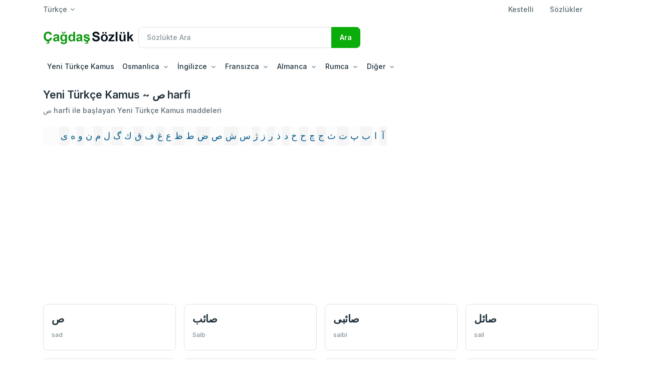

--- FILE ---
content_type: text/html; charset=UTF-8
request_url: https://kestelli.cagdassozluk.com/osmani-h428.html
body_size: 6778
content:
<!DOCTYPE html>
<html lang="tr">
   <head>
      <!-- Required meta tags -->
      <meta charset="utf-8" />
      <meta name="viewport" content="width=device-width, initial-scale=1, shrink-to-fit=no" />
      <meta content="Codescandy" name="author" />
      <title>Yeni Türkçe Kamus, ص harfi | cagdassozluk.com</title> <meta name="description" content="En Kapsamlı Osmanlıca Sözlükler, Kelime Çözücü Yeni Türkçe Kamus ~ ص harfi , Kamus-ı Türki, Lugat-ı Naci, Redhouse, İngilizce, Fransızca, Almanca, Rumca, Rusca, Türkçe Sözlük" /><meta name="keywords" content="Osmanlıca,Osmanlı Türkçesi, Türkçe, Kamus,Lugat,Sözlük,Sözlükler,Kamus-ı Türki,Lugat-ı Naci,Lugat-ı Remzi, Lugat-ı Cudi, Kamus-ı Osmani, Mükemmel Osmanlı Lugatı, Kamusul Alam, Memaliki Osmani, Redhouse İngilizce Sözlük, Osmanlıca ingilizce, Almanca, Fransızca, Fransevi" />
        <link rel="canonical" href="osmani-h428.html">  
      <link href="https://www.cagdassozluk.com/kapak/c3/libs/tiny-slider/dist/tiny-slider.css" rel="stylesheet" />
      <link href="https://www.cagdassozluk.com/kapak/c3/libs/slick-carousel/slick/slick.css" rel="stylesheet" />
      <link href="https://www.cagdassozluk.com/kapak/c3/libs/slick-carousel/slick/slick-theme.css" rel="stylesheet" />
      <!-- Favicon icon-->
      <link rel="shortcut icon" type="image/x-icon" href="https://www.cagdassozluk.com/kapak/c3/cagicon.png" />

      <!-- Libs CSS -->
      <link href="https://www.cagdassozluk.com/kapak/c3/libs/bootstrap-icons/font/bootstrap-icons.min.css" rel="stylesheet" />
      <link href="https://www.cagdassozluk.com/kapak/c3/libs/feather-webfont/dist/feather-icons.css" rel="stylesheet" />
      <link href="https://www.cagdassozluk.com/kapak/c3/libs/simplebar/dist/simplebar.min.css" rel="stylesheet" />

      <!-- Theme CSS -->
      <link rel="stylesheet" href="https://www.cagdassozluk.com/kapak/c3/css/theme.min.css" />

 <!-- Google tag (gtag.js) -->
<script async src="https://www.googletagmanager.com/gtag/js?id=G-YV6FN1GSG8"></script>
<script>
  window.dataLayer = window.dataLayer || [];
  function gtag(){dataLayer.push(arguments);}
  gtag('js', new Date());
  gtag('config', 'G-YV6FN1GSG8');
</script>
<script async src="https://pagead2.googlesyndication.com/pagead/js/adsbygoogle.js?client=ca-pub-8225079082187134"
     crossorigin="anonymous"></script>
   
   </head>

   <body>
      <!-- navigation -->
      <header>
         <div class="container ">
            <div class="row align-items-center pt-2 ">
               <div class="col-xl-3 col-lg-8 col-5 d-flex ">
                  <div class="dropdown selectBox">  
                        <a class="dropdown-toggle selectValue text-reset" href="javascript:void(0)" data-bs-toggle="dropdown" aria-expanded="false">Türkçe</a>

                        <ul class="dropdown-menu">
                           <li><a class="dropdown-item" href="javascript:void(0)">Türkçe</a></li> 
                                                   </ul>
                     </div> 
               </div>

               <div class="col-xl-9 col-lg-4 col-7 d-md-flex align-items-center justify-content-end ">

               <a href="https://kestelli.cagdassozluk.com/" class="text-reset">Kestelli</a>  
                  

                  <a href="https://www.cagdassozluk.com/sozlukler.html" class="mx-md-8 ms-4 text-reset">Sözlükler</a> 
                  <!-- Button -->
               </div>
            </div>
            <div class="row align-items-center pt-6 pb-4 mt-4 mt-lg-0">
               <div class="col-xl-2 col-md-3 mb-4 mb-md-0 col-12 text-center text-md-start">
                  <a href="https://www.cagdassozluk.com/"><img src="https://www.cagdassozluk.com/kapak/c3/logo2.png" alt="Çağdaş Sözlük" /></a>
               </div>

               <div class="col-xxl-6 col-xl-5 col-lg-6 col-md-9">
                  <form action="https://www.cagdassozluk.com/ara">
                     <div class="input-group">
                        <input class="form-control" name="q" type="search" placeholder="Sözlükte Ara" aria-label="Recipient's username" aria-describedby="button-addon2" />
						<input type="submit" class="btn btn-primary" id="button-addon2" value="Ara">
		     </div>
                  </form>
               </div>
 
            </div>
         </div>
      </header>

      <nav class="navbar navbar-expand-lg navbar-light navbar-default p-0 p-sm-0 navbar-offcanvas-color" aria-label="Offcanvas navbar large">
         <div class="container">
            <div class="offcanvas offcanvas-start" tabindex="-1" id="navbar-default" aria-labelledby="navbar-defaultLabel">
               <div class="offcanvas-header pb-1">
                  <a href="https://www.cagdassozluk.com"><img src="https://www.cagdassozluk.com/kapak/c3/logo2.png" alt="Çağdaş Sözlük" /></a>
                  <button type="button" class="btn-close" data-bs-dismiss="offcanvas" aria-label="Close"></button>
               </div>
               <div class="offcanvas-body">
                  <div>
                     <ul class="navbar-nav align-items-center"> 
                        <li class="nav-item" >
                           
                           <a class="nav-link" href="https://kestelli.cagdassozluk.com/">Yeni Türkçe Kamus</a>                        </li>  


                        <li class="nav-item dropdown dropdown-fullwidth">
                           <a class="nav-link dropdown-toggle" href="#" role="button" data-bs-toggle="dropdown" aria-expanded="false">Osmanlıca</a>
                           <div class="dropdown-menu pb-0">
                              <div class="row p-2 p-lg-4">
                                 <div class="col-lg-3 col-12 mb-4 mb-lg-0">
                                    <h6 class="text-primary ps-3">Osmanlıca Sözlükler</h6>
                                    <a class="dropdown-item" href="https://turki.cagdassozluk.com/">Kamus-i Türki</a> 
                                    <a class="dropdown-item" href="https://osmani.cagdassozluk.com/">Kamus-ı Osmani</a> 
                                    <a class="dropdown-item" href="https://lehcei.cagdassozluk.com/">Lehce-i Osmani</a>
                                    <a class="dropdown-item" href="https://muntehab.cagdassozluk.com/">Müntehabatı Lügatı Osmaniye</a>
                                    <a class="dropdown-item" href="https://ebuzziya.cagdassozluk.com/">Lugat-ı Ebuzziya</a>

                                 </div>
                                 <div class="col-lg-3 col-12 mb-4 mb-lg-0">
                                    <h6 class="text-primary ps-3">&nbsp;</h6>
                                    <a class="dropdown-item" href="https://naci.cagdassozluk.com/">Lugat-ı Naci</a>
                                    <a class="dropdown-item" href="https://remzi.cagdassozluk.com/">Lugat-ı Remzi</a>
                                    <a class="dropdown-item" href="https://cudi.cagdassozluk.com/">Lugat-ı Cudi</a>
                                    <a class="dropdown-item" href="https://resimli.cagdassozluk.com/">Resimli Kamus-ı Osmani</a>
                                    <a class="dropdown-item" href="https://osmanli.cagdassozluk.com/">Mükemmel Osmanlı Lugatı</a>
                                 </div>
                                 <div class="col-lg-3 col-12 mb-4 mb-lg-0">
                                    <h6 class="text-primary ps-3">Ansiklopediler</h6>
                                    <a class="dropdown-item" href="https://alam.cagdassozluk.com/">Kamus'ul Alam</a>  
                                    <a class="dropdown-item" href="https://cografya.cagdassozluk.com/">Tarih ve Coğrafya</a> 
                                    <a class="dropdown-item" href="https://memalik.cagdassozluk.com/">Memaliki Osmani</a>
                                 </div>
                                 <div class="col-lg-3 col-12 mb-4 mb-lg-0">
                                    <h6 class="text-primary ps-3">Cumhuriyet Dönemi</h6>
                                    <a class="dropdown-item" href="https://toven.cagdassozluk.com/">Yeni Türkçe Lugat</a>  
                                    <a class="dropdown-item" href="https://kestelli.cagdassozluk.com/">Yeni Türkçe Kamus</a>  
                                    <a class="dropdown-item" href="https://kemal.cagdassozluk.com/">İmla Lügati</a>  
                                 </div>  
                              </div>
                           </div>
                        </li>
                           <li class="nav-item dropdown w-100 w-lg-auto">
                              <a class="nav-link dropdown-toggle" href="#" role="button" data-bs-toggle="dropdown" aria-expanded="false">İngilizce</a>
                              <ul class="dropdown-menu">
                                 <li><a class="dropdown-item" href="https://ingilizce.cagdassozluk.com/">Osmanlıca-İngilizce</a></li>  
                                 <li><a class="dropdown-item" href="https://redhouse.cagdassozluk.com/">İngilizce-Osmanlıca 1</a></li>  
                                 <li><a class="dropdown-item" href="https://lexicon.cagdassozluk.com/">İngilizce-Osmanlıca 2</a></li>  
                              </ul>
                           </li> 

                           <li class="nav-item dropdown w-100 w-lg-auto">
                              <a class="nav-link dropdown-toggle" href="#" role="button" data-bs-toggle="dropdown" aria-expanded="false">Fransızca</a>
                              <ul class="dropdown-menu">
                                 <li><a class="dropdown-item" href="https://fransevi.cagdassozluk.com/">Kamus-u Fransevi</a></li>  
                                 <li><a class="dropdown-item" href="https://fransizca.cagdassozluk.com/">Osmanlica - Fransızca</a></li>  
                                 <li><a class="dropdown-item" href="https://lexique.cagdassozluk.com/">Fransızca - Osmanlıca</a></li>  
                              </ul>
                           </li>
                           <li class="nav-item dropdown w-100 w-lg-auto">
                              <a class="nav-link dropdown-toggle" href="#" role="button" data-bs-toggle="dropdown" aria-expanded="false">Almanca</a>
                              <ul class="dropdown-menu">
                                 <li><a class="dropdown-item" href="https://almanca.cagdassozluk.com/">Almanca - Osmanlıca</a></li>  
                                 <li><a class="dropdown-item" href="https://lexikon.cagdassozluk.com/">Osmanlıca - Almanca</a></li>  
                              </ul>
                           </li>
                           <li class="nav-item dropdown w-100 w-lg-auto">
                              <a class="nav-link dropdown-toggle" href="#" role="button" data-bs-toggle="dropdown" aria-expanded="false">Rumca</a>
                              <ul class="dropdown-menu">
                                 <li><a class="dropdown-item" href="https://lexiko.cagdassozluk.com/">Rumca - Osmanlıca</a></li>  
                                 <li><a class="dropdown-item" href="https://rumca.cagdassozluk.com/">Osmanlıca - Rumca</a></li>  
                              </ul>
                           </li>
                           <li class="nav-item dropdown w-100 w-lg-auto">
                              <a class="nav-link dropdown-toggle" href="#" role="button" data-bs-toggle="dropdown" aria-expanded="false">Diğer</a>
                              <ul class="dropdown-menu">
                                 <li><a class="dropdown-item" href="https://ahterikebir.cagdassozluk.com/">Ahter-i Kebir</a></li>  
                                 <li><a class="dropdown-item" href="https://rusca.cagdassozluk.com/">Rusca - Osmanlıca</a></li>  
                                 <li><a class="dropdown-item" href="https://ermenice.cagdassozluk.com/">Osmanlıca - Ermenice</a></li>  
                                 <li><a class="dropdown-item" href="https://meninski.cagdassozluk.com/">Meninski Sözlüğü</a></li>
                                 <li><a class="dropdown-item" href="https://isimler.cagdassozluk.com/">İsimlerin Yazılışları</a></li>  
                                 <li><a class="dropdown-item" href="https://blog.cagdassozluk.com/">Çağdaş Blog</a></li>  
                              </ul>
                           </li>


                     </ul>
                  </div>
               </div>
            </div>
         </div>
      </nav>
 
 
      <main>
         

         <section class="mt-6 mb-lg-14 mb-8">
            <!-- container -->
            <div class="container">
 

<h4>Yeni Türkçe Kamus ~ ص harfi </h4><p>ص harfi ile başlayan Yeni Türkçe Kamus maddeleri </p>	<style>

ul.arabi{position:relative;display:inline-block;margin:5px auto;}
ul.arabi {display:inline-block;list-style:none!important; background-color:#fcfcfc;}
ul.arabi li:before {display: none !important; visibility:hidden !important;  }
ul.arabi li{float:right;display:block; text-align:center; min-width:15px;   }
ul.arabi li:nth-child(odd){ background-color:#f5f5f5;}
ul.arabi li a{display:block;padding:5px 3px!important;font-size:18px;color:#005689;text-decoration:none;}
ul.arabi li a:hover{background-color:#005689;color:#e2e2e2;}
ul.arabi .sec a{background-color:#005689;color:#e2e2e2;cursor:default;}

 

</style>

<ul class="arabi">

      <li><a href="/osmani-h411.html" title="">آ</a></li> 
   <li><a href="/osmani-h412.html" title="">ا</a></li> 
   <li><a href="/osmani-h413.html" title="">ب</a></li> 
   <li><a href="/osmani-h414.html" title="">پ</a></li> 
   <li><a href="/osmani-h415.html" title="">ت</a></li> 
   <li><a href="/osmani-h416.html" title="">ث</a></li> 
   <li><a href="/osmani-h417.html" title="">ج</a></li> 
   <li><a href="/osmani-h418.html" title="">چ</a></li> 
   <li><a href="/osmani-h419.html" title="">ح</a></li> 
   <li><a href="/osmani-h420.html" title="">خ</a></li> 
   <li><a href="/osmani-h421.html" title="">د</a></li> 
   <li><a href="/osmani-h422.html" title="">ذ</a></li> 
   <li><a href="/osmani-h423.html" title="">ر</a></li> 
   <li><a href="/osmani-h424.html" title="">ز</a></li> 
   <li><a href="/osmani-h425.html" title="">ژ</a></li> 
   <li><a href="/osmani-h426.html" title="">س</a></li> 
   <li><a href="/osmani-h427.html" title="">ش</a></li> 
   <li><a href="/osmani-h428.html" title="">ص</a></li> 
   <li><a href="/osmani-h429.html" title="">ض</a></li> 
   <li><a href="/osmani-h430.html" title="">ط</a></li> 
   <li><a href="/osmani-h431.html" title="">ظ</a></li> 
   <li><a href="/osmani-h432.html" title="">ع</a></li> 
   <li><a href="/osmani-h433.html" title="">غ</a></li> 
   <li><a href="/osmani-h434.html" title="">ف</a></li> 
   <li><a href="/osmani-h435.html" title="">ق</a></li> 
   <li><a href="/osmani-h436.html" title="">ك</a></li> 
   <li><a href="/osmani-h437.html" title="">گ</a></li> 
   <li><a href="/osmani-h438.html" title="">ل</a></li> 
   <li><a href="/osmani-h439.html" title="">م</a></li> 
   <li><a href="/osmani-h440.html" title="">ن</a></li> 
   <li><a href="/osmani-h441.html" title="">و</a></li> 
   <li><a href="/osmani-h442.html" title="">ه</a></li> 
   <li><a href="/osmani-h443.html" title="">ى</a></li> 
    
</ul> <div class="row g-4"><div class="col col-lg-3 col-md-4 col-sm-6 col-12"> 
                           <div class="card card-product">
                              <div class="card-body"> 
                                 <h2 class="fs-4"><a href="/tafsil-457936-re6.html" class="text-inherit text-decoration-none">ص</a></h2> 
                                 <div class="text-small mb-1">
                                    <a href="/tafsil-457936-re6.html" class="text-decoration-none text-muted"><small>sad</small></a>
                                 </div>  
                              </div>
                           </div>
                        </div><div class="col col-lg-3 col-md-4 col-sm-6 col-12"> 
                           <div class="card card-product">
                              <div class="card-body"> 
                                 <h2 class="fs-4"><a href="/tafsil-457937-gg7.html" class="text-inherit text-decoration-none">صائب</a></h2> 
                                 <div class="text-small mb-1">
                                    <a href="/tafsil-457937-gg7.html" class="text-decoration-none text-muted"><small>Saib</small></a>
                                 </div>  
                              </div>
                           </div>
                        </div><div class="col col-lg-3 col-md-4 col-sm-6 col-12"> 
                           <div class="card card-product">
                              <div class="card-body"> 
                                 <h2 class="fs-4"><a href="/tafsil-457938-sg4.html" class="text-inherit text-decoration-none">صائبی</a></h2> 
                                 <div class="text-small mb-1">
                                    <a href="/tafsil-457938-sg4.html" class="text-decoration-none text-muted"><small>saibi</small></a>
                                 </div>  
                              </div>
                           </div>
                        </div><div class="col col-lg-3 col-md-4 col-sm-6 col-12"> 
                           <div class="card card-product">
                              <div class="card-body"> 
                                 <h2 class="fs-4"><a href="/tafsil-457939-z22.html" class="text-inherit text-decoration-none">صائل</a></h2> 
                                 <div class="text-small mb-1">
                                    <a href="/tafsil-457939-z22.html" class="text-decoration-none text-muted"><small>sail</small></a>
                                 </div>  
                              </div>
                           </div>
                        </div><div class="col col-lg-3 col-md-4 col-sm-6 col-12"> 
                           <div class="card card-product">
                              <div class="card-body"> 
                                 <h2 class="fs-4"><a href="/tafsil-457940-da4.html" class="text-inherit text-decoration-none">صائم</a></h2> 
                                 <div class="text-small mb-1">
                                    <a href="/tafsil-457940-da4.html" class="text-decoration-none text-muted"><small>saim</small></a>
                                 </div>  
                              </div>
                           </div>
                        </div><div class="col col-lg-3 col-md-4 col-sm-6 col-12"> 
                           <div class="card card-product">
                              <div class="card-body"> 
                                 <h2 class="fs-4"><a href="/tafsil-457941-pn4.html" class="text-inherit text-decoration-none">صائن</a></h2> 
                                 <div class="text-small mb-1">
                                    <a href="/tafsil-457941-pn4.html" class="text-decoration-none text-muted"><small>Sain</small></a>
                                 </div>  
                              </div>
                           </div>
                        </div><div class="col col-lg-3 col-md-4 col-sm-6 col-12"> 
                           <div class="card card-product">
                              <div class="card-body"> 
                                 <h2 class="fs-4"><a href="/tafsil-457942-y48.html" class="text-inherit text-decoration-none">صابان</a></h2> 
                                 <div class="text-small mb-1">
                                    <a href="/tafsil-457942-y48.html" class="text-decoration-none text-muted"><small>saban</small></a>
                                 </div>  
                              </div>
                           </div>
                        </div><div class="col col-lg-3 col-md-4 col-sm-6 col-12"> 
                           <div class="card card-product">
                              <div class="card-body"> 
                                 <h2 class="fs-4"><a href="/tafsil-457943-g28.html" class="text-inherit text-decoration-none">صابر</a></h2> 
                                 <div class="text-small mb-1">
                                    <a href="/tafsil-457943-g28.html" class="text-decoration-none text-muted"><small>Sabir</small></a>
                                 </div>  
                              </div>
                           </div>
                        </div><div class="col col-lg-3 col-md-4 col-sm-6 col-12"> 
                           <div class="card card-product">
                              <div class="card-body"> 
                                 <h2 class="fs-4"><a href="/tafsil-457944-c47.html" class="text-inherit text-decoration-none">صابوق</a></h2> 
                                 <div class="text-small mb-1">
                                    <a href="/tafsil-457944-c47.html" class="text-decoration-none text-muted"><small>sabuk</small></a>
                                 </div>  
                              </div>
                           </div>
                        </div><div class="col col-lg-3 col-md-4 col-sm-6 col-12"> 
                           <div class="card card-product">
                              <div class="card-body"> 
                                 <h2 class="fs-4"><a href="/tafsil-457945-tg6.html" class="text-inherit text-decoration-none">صابون</a></h2> 
                                 <div class="text-small mb-1">
                                    <a href="/tafsil-457945-tg6.html" class="text-decoration-none text-muted"><small>sabun</small></a>
                                 </div>  
                              </div>
                           </div>
                        </div><div class="col col-lg-3 col-md-4 col-sm-6 col-12"> 
                           <div class="card card-product">
                              <div class="card-body"> 
                                 <h2 class="fs-4"><a href="/tafsil-457946-g92.html" class="text-inherit text-decoration-none">صابونجی</a></h2> 
                                 <div class="text-small mb-1">
                                    <a href="/tafsil-457946-g92.html" class="text-decoration-none text-muted"><small>sabuncu</small></a>
                                 </div>  
                              </div>
                           </div>
                        </div><div class="col col-lg-3 col-md-4 col-sm-6 col-12"> 
                           <div class="card card-product">
                              <div class="card-body"> 
                                 <h2 class="fs-4"><a href="/tafsil-457947-yd3.html" class="text-inherit text-decoration-none">صابونجیلق</a></h2> 
                                 <div class="text-small mb-1">
                                    <a href="/tafsil-457947-yd3.html" class="text-decoration-none text-muted"><small>sabunculuk</small></a>
                                 </div>  
                              </div>
                           </div>
                        </div><div class="col col-lg-3 col-md-4 col-sm-6 col-12"> 
                           <div class="card card-product">
                              <div class="card-body"> 
                                 <h2 class="fs-4"><a href="/tafsil-457948-hm8.html" class="text-inherit text-decoration-none">صابونلامق</a></h2> 
                                 <div class="text-small mb-1">
                                    <a href="/tafsil-457948-hm8.html" class="text-decoration-none text-muted"><small>sabunlamak</small></a>
                                 </div>  
                              </div>
                           </div>
                        </div><div class="col col-lg-3 col-md-4 col-sm-6 col-12"> 
                           <div class="card card-product">
                              <div class="card-body"> 
                                 <h2 class="fs-4"><a href="/tafsil-457949-hg7.html" class="text-inherit text-decoration-none">صابونيه</a></h2> 
                                 <div class="text-small mb-1">
                                    <a href="/tafsil-457949-hg7.html" class="text-decoration-none text-muted"><small>sabunya</small></a>
                                 </div>  
                              </div>
                           </div>
                        </div><div class="col col-lg-3 col-md-4 col-sm-6 col-12"> 
                           <div class="card card-product">
                              <div class="card-body"> 
                                 <h2 class="fs-4"><a href="/tafsil-457950-mc5.html" class="text-inherit text-decoration-none">صاپ</a></h2> 
                                 <div class="text-small mb-1">
                                    <a href="/tafsil-457950-mc5.html" class="text-decoration-none text-muted"><small>sap</small></a>
                                 </div>  
                              </div>
                           </div>
                        </div><div class="col col-lg-3 col-md-4 col-sm-6 col-12"> 
                           <div class="card card-product">
                              <div class="card-body"> 
                                 <h2 class="fs-4"><a href="/tafsil-457955-ze1.html" class="text-inherit text-decoration-none">صاپان بالغی</a></h2> 
                                 <div class="text-small mb-1">
                                    <a href="/tafsil-457955-ze1.html" class="text-decoration-none text-muted"><small>sapan balığı</small></a>
                                 </div>  
                              </div>
                           </div>
                        </div><div class="col col-lg-3 col-md-4 col-sm-6 col-12"> 
                           <div class="card card-product">
                              <div class="card-body"> 
                                 <h2 class="fs-4"><a href="/tafsil-457951-ds9.html" class="text-inherit text-decoration-none">صاپسز</a></h2> 
                                 <div class="text-small mb-1">
                                    <a href="/tafsil-457951-ds9.html" class="text-decoration-none text-muted"><small>sapsız</small></a>
                                 </div>  
                              </div>
                           </div>
                        </div><div class="col col-lg-3 col-md-4 col-sm-6 col-12"> 
                           <div class="card card-product">
                              <div class="card-body"> 
                                 <h2 class="fs-4"><a href="/tafsil-457956-kv7.html" class="text-inherit text-decoration-none">صاپلامق</a></h2> 
                                 <div class="text-small mb-1">
                                    <a href="/tafsil-457956-kv7.html" class="text-decoration-none text-muted"><small>saplamak</small></a>
                                 </div>  
                              </div>
                           </div>
                        </div><div class="col col-lg-3 col-md-4 col-sm-6 col-12"> 
                           <div class="card card-product">
                              <div class="card-body"> 
                                 <h2 class="fs-4"><a href="/tafsil-457953-md6.html" class="text-inherit text-decoration-none">صاپله</a></h2> 
                                 <div class="text-small mb-1">
                                    <a href="/tafsil-457953-md6.html" class="text-decoration-none text-muted"><small>sapla</small></a>
                                 </div>  
                              </div>
                           </div>
                        </div><div class="col col-lg-3 col-md-4 col-sm-6 col-12"> 
                           <div class="card card-product">
                              <div class="card-body"> 
                                 <h2 class="fs-4"><a href="/tafsil-457952-h73.html" class="text-inherit text-decoration-none">صاپلی</a></h2> 
                                 <div class="text-small mb-1">
                                    <a href="/tafsil-457952-h73.html" class="text-decoration-none text-muted"><small>saplı</small></a>
                                 </div>  
                              </div>
                           </div>
                        </div><div class="col col-lg-3 col-md-4 col-sm-6 col-12"> 
                           <div class="card card-product">
                              <div class="card-body"> 
                                 <h2 class="fs-4"><a href="/tafsil-457957-np3.html" class="text-inherit text-decoration-none">صاپمق</a></h2> 
                                 <div class="text-small mb-1">
                                    <a href="/tafsil-457957-np3.html" class="text-decoration-none text-muted"><small>sapmak</small></a>
                                 </div>  
                              </div>
                           </div>
                        </div><div class="col col-lg-3 col-md-4 col-sm-6 col-12"> 
                           <div class="card card-product">
                              <div class="card-body"> 
                                 <h2 class="fs-4"><a href="/tafsil-457958-f96.html" class="text-inherit text-decoration-none">صاپه</a></h2> 
                                 <div class="text-small mb-1">
                                    <a href="/tafsil-457958-f96.html" class="text-decoration-none text-muted"><small>sapa</small></a>
                                 </div>  
                              </div>
                           </div>
                        </div><div class="col col-lg-3 col-md-4 col-sm-6 col-12"> 
                           <div class="card card-product">
                              <div class="card-body"> 
                                 <h2 class="fs-4"><a href="/tafsil-457959-ba1.html" class="text-inherit text-decoration-none">صاتاشمق</a></h2> 
                                 <div class="text-small mb-1">
                                    <a href="/tafsil-457959-ba1.html" class="text-decoration-none text-muted"><small>sataşmak</small></a>
                                 </div>  
                              </div>
                           </div>
                        </div><div class="col col-lg-3 col-md-4 col-sm-6 col-12"> 
                           <div class="card card-product">
                              <div class="card-body"> 
                                 <h2 class="fs-4"><a href="/tafsil-457960-bu6.html" class="text-inherit text-decoration-none">صاتدیرمق</a></h2> 
                                 <div class="text-small mb-1">
                                    <a href="/tafsil-457960-bu6.html" class="text-decoration-none text-muted"><small>sattırmak</small></a>
                                 </div>  
                              </div>
                           </div>
                        </div><div class="col col-lg-3 col-md-4 col-sm-6 col-12"> 
                           <div class="card card-product">
                              <div class="card-body"> 
                                 <h2 class="fs-4"><a href="/tafsil-457961-dy3.html" class="text-inherit text-decoration-none">صاتلمش</a></h2> 
                                 <div class="text-small mb-1">
                                    <a href="/tafsil-457961-dy3.html" class="text-decoration-none text-muted"><small>satılmış</small></a>
                                 </div>  
                              </div>
                           </div>
                        </div><div class="col col-lg-3 col-md-4 col-sm-6 col-12"> 
                           <div class="card card-product">
                              <div class="card-body"> 
                                 <h2 class="fs-4"><a href="/tafsil-457962-vs1.html" class="text-inherit text-decoration-none">صاتلمق</a></h2> 
                                 <div class="text-small mb-1">
                                    <a href="/tafsil-457962-vs1.html" class="text-decoration-none text-muted"><small>satılmak</small></a>
                                 </div>  
                              </div>
                           </div>
                        </div><div class="col col-lg-3 col-md-4 col-sm-6 col-12"> 
                           <div class="card card-product">
                              <div class="card-body"> 
                                 <h2 class="fs-4"><a href="/tafsil-457963-mg2.html" class="text-inherit text-decoration-none">صاتمق</a></h2> 
                                 <div class="text-small mb-1">
                                    <a href="/tafsil-457963-mg2.html" class="text-decoration-none text-muted"><small>satmak</small></a>
                                 </div>  
                              </div>
                           </div>
                        </div><div class="col col-lg-3 col-md-4 col-sm-6 col-12"> 
                           <div class="card card-product">
                              <div class="card-body"> 
                                 <h2 class="fs-4"><a href="/tafsil-457964-mc9.html" class="text-inherit text-decoration-none">صاتون - صاتين</a></h2> 
                                 <div class="text-small mb-1">
                                    <a href="/tafsil-457964-mc9.html" class="text-decoration-none text-muted"><small>satın</small></a>
                                 </div>  
                              </div>
                           </div>
                        </div><div class="col col-lg-3 col-md-4 col-sm-6 col-12"> 
                           <div class="card card-product">
                              <div class="card-body"> 
                                 <h2 class="fs-4"><a href="/tafsil-457965-gm3.html" class="text-inherit text-decoration-none">صاتي</a></h2> 
                                 <div class="text-small mb-1">
                                    <a href="/tafsil-457965-gm3.html" class="text-decoration-none text-muted"><small>satı</small></a>
                                 </div>  
                              </div>
                           </div>
                        </div><div class="col col-lg-3 col-md-4 col-sm-6 col-12"> 
                           <div class="card card-product">
                              <div class="card-body"> 
                                 <h2 class="fs-4"><a href="/tafsil-457966-fb1.html" class="text-inherit text-decoration-none">صاتيجی</a></h2> 
                                 <div class="text-small mb-1">
                                    <a href="/tafsil-457966-fb1.html" class="text-decoration-none text-muted"><small>satıcı</small></a>
                                 </div>  
                              </div>
                           </div>
                        </div><div class="col col-lg-3 col-md-4 col-sm-6 col-12"> 
                           <div class="card card-product">
                              <div class="card-body"> 
                                 <h2 class="fs-4"><a href="/tafsil-457967-dm6.html" class="text-inherit text-decoration-none">صاتيجیلق</a></h2> 
                                 <div class="text-small mb-1">
                                    <a href="/tafsil-457967-dm6.html" class="text-decoration-none text-muted"><small>satıcılık</small></a>
                                 </div>  
                              </div>
                           </div>
                        </div><div class="col col-lg-3 col-md-4 col-sm-6 col-12"> 
                           <div class="card card-product">
                              <div class="card-body"> 
                                 <h2 class="fs-4"><a href="/tafsil-457968-ra5.html" class="text-inherit text-decoration-none">صاتيش</a></h2> 
                                 <div class="text-small mb-1">
                                    <a href="/tafsil-457968-ra5.html" class="text-decoration-none text-muted"><small>satış</small></a>
                                 </div>  
                              </div>
                           </div>
                        </div><div class="col col-lg-3 col-md-4 col-sm-6 col-12"> 
                           <div class="card card-product">
                              <div class="card-body"> 
                                 <h2 class="fs-4"><a href="/tafsil-457969-d17.html" class="text-inherit text-decoration-none">صاچ</a></h2> 
                                 <div class="text-small mb-1">
                                    <a href="/tafsil-457969-d17.html" class="text-decoration-none text-muted"><small>saç</small></a>
                                 </div>  
                              </div>
                           </div>
                        </div><div class="col col-lg-3 col-md-4 col-sm-6 col-12"> 
                           <div class="card card-product">
                              <div class="card-body"> 
                                 <h2 class="fs-4"><a href="/tafsil-457970-s84.html" class="text-inherit text-decoration-none">صاچاق</a></h2> 
                                 <div class="text-small mb-1">
                                    <a href="/tafsil-457970-s84.html" class="text-decoration-none text-muted"><small>saçak</small></a>
                                 </div>  
                              </div>
                           </div>
                        </div><div class="col col-lg-3 col-md-4 col-sm-6 col-12"> 
                           <div class="card card-product">
                              <div class="card-body"> 
                                 <h2 class="fs-4"><a href="/tafsil-457971-ri3.html" class="text-inherit text-decoration-none">صاچاقلی</a></h2> 
                                 <div class="text-small mb-1">
                                    <a href="/tafsil-457971-ri3.html" class="text-decoration-none text-muted"><small>saçaklı</small></a>
                                 </div>  
                              </div>
                           </div>
                        </div><div class="col col-lg-3 col-md-4 col-sm-6 col-12"> 
                           <div class="card card-product">
                              <div class="card-body"> 
                                 <h2 class="fs-4"><a href="/tafsil-457972-yv3.html" class="text-inherit text-decoration-none">صاچمق</a></h2> 
                                 <div class="text-small mb-1">
                                    <a href="/tafsil-457972-yv3.html" class="text-decoration-none text-muted"><small>saçmak</small></a>
                                 </div>  
                              </div>
                           </div>
                        </div><div class="col col-lg-3 col-md-4 col-sm-6 col-12"> 
                           <div class="card card-product">
                              <div class="card-body"> 
                                 <h2 class="fs-4"><a href="/tafsil-457973-tb9.html" class="text-inherit text-decoration-none">صاچمه</a></h2> 
                                 <div class="text-small mb-1">
                                    <a href="/tafsil-457973-tb9.html" class="text-decoration-none text-muted"><small>saçma</small></a>
                                 </div>  
                              </div>
                           </div>
                        </div><div class="col col-lg-3 col-md-4 col-sm-6 col-12"> 
                           <div class="card card-product">
                              <div class="card-body"> 
                                 <h2 class="fs-4"><a href="/tafsil-457974-km8.html" class="text-inherit text-decoration-none">صاچمه‌لامق</a></h2> 
                                 <div class="text-small mb-1">
                                    <a href="/tafsil-457974-km8.html" class="text-decoration-none text-muted"><small>saçmalamak</small></a>
                                 </div>  
                              </div>
                           </div>
                        </div><div class="col col-lg-3 col-md-4 col-sm-6 col-12"> 
                           <div class="card card-product">
                              <div class="card-body"> 
                                 <h2 class="fs-4"><a href="/tafsil-457975-bv5.html" class="text-inherit text-decoration-none">صاچندی</a></h2> 
                                 <div class="text-small mb-1">
                                    <a href="/tafsil-457975-bv5.html" class="text-decoration-none text-muted"><small>saçıntı</small></a>
                                 </div>  
                              </div>
                           </div>
                        </div><div class="col col-lg-3 col-md-4 col-sm-6 col-12"> 
                           <div class="card card-product">
                              <div class="card-body"> 
                                 <h2 class="fs-4"><a href="/tafsil-457976-df4.html" class="text-inherit text-decoration-none">صاچی</a></h2> 
                                 <div class="text-small mb-1">
                                    <a href="/tafsil-457976-df4.html" class="text-decoration-none text-muted"><small>saçı</small></a>
                                 </div>  
                              </div>
                           </div>
                        </div><div class="col col-lg-3 col-md-4 col-sm-6 col-12"> 
                           <div class="card card-product">
                              <div class="card-body"> 
                                 <h2 class="fs-4"><a href="/tafsil-457977-yf6.html" class="text-inherit text-decoration-none">صاچیق</a></h2> 
                                 <div class="text-small mb-1">
                                    <a href="/tafsil-457977-yf6.html" class="text-decoration-none text-muted"><small>saçık</small></a>
                                 </div>  
                              </div>
                           </div>
                        </div><div class="col col-lg-3 col-md-4 col-sm-6 col-12"> 
                           <div class="card card-product">
                              <div class="card-body"> 
                                 <h2 class="fs-4"><a href="/tafsil-457978-rg1.html" class="text-inherit text-decoration-none">صاحب</a></h2> 
                                 <div class="text-small mb-1">
                                    <a href="/tafsil-457978-rg1.html" class="text-decoration-none text-muted"><small>Sahib</small></a>
                                 </div>  
                              </div>
                           </div>
                        </div><div class="col col-lg-3 col-md-4 col-sm-6 col-12"> 
                           <div class="card card-product">
                              <div class="card-body"> 
                                 <h2 class="fs-4"><a href="/tafsil-457979-y66.html" class="text-inherit text-decoration-none">صاحبسز</a></h2> 
                                 <div class="text-small mb-1">
                                    <a href="/tafsil-457979-y66.html" class="text-decoration-none text-muted"><small>sahibsiz</small></a>
                                 </div>  
                              </div>
                           </div>
                        </div><div class="col col-lg-3 col-md-4 col-sm-6 col-12"> 
                           <div class="card card-product">
                              <div class="card-body"> 
                                 <h2 class="fs-4"><a href="/tafsil-457980-n75.html" class="text-inherit text-decoration-none">صاحبسزلك</a></h2> 
                                 <div class="text-small mb-1">
                                    <a href="/tafsil-457980-n75.html" class="text-decoration-none text-muted"><small>sahipsizlik</small></a>
                                 </div>  
                              </div>
                           </div>
                        </div><div class="col col-lg-3 col-md-4 col-sm-6 col-12"> 
                           <div class="card card-product">
                              <div class="card-body"> 
                                 <h2 class="fs-4"><a href="/tafsil-457981-vg9.html" class="text-inherit text-decoration-none">صاحبقران</a></h2> 
                                 <div class="text-small mb-1">
                                    <a href="/tafsil-457981-vg9.html" class="text-decoration-none text-muted"><small>sahib-giran</small></a>
                                 </div>  
                              </div>
                           </div>
                        </div><div class="col col-lg-3 col-md-4 col-sm-6 col-12"> 
                           <div class="card card-product">
                              <div class="card-body"> 
                                 <h2 class="fs-4"><a href="/tafsil-457982-c75.html" class="text-inherit text-decoration-none">صاد</a></h2> 
                                 <div class="text-small mb-1">
                                    <a href="/tafsil-457982-c75.html" class="text-decoration-none text-muted"><small>sad</small></a>
                                 </div>  
                              </div>
                           </div>
                        </div><div class="col col-lg-3 col-md-4 col-sm-6 col-12"> 
                           <div class="card card-product">
                              <div class="card-body"> 
                                 <h2 class="fs-4"><a href="/tafsil-457983-fd6.html" class="text-inherit text-decoration-none">صادر</a></h2> 
                                 <div class="text-small mb-1">
                                    <a href="/tafsil-457983-fd6.html" class="text-decoration-none text-muted"><small>sadır</small></a>
                                 </div>  
                              </div>
                           </div>
                        </div><div class="col col-lg-3 col-md-4 col-sm-6 col-12"> 
                           <div class="card card-product">
                              <div class="card-body"> 
                                 <h2 class="fs-4"><a href="/tafsil-457984-tc2.html" class="text-inherit text-decoration-none">صادق</a></h2> 
                                 <div class="text-small mb-1">
                                    <a href="/tafsil-457984-tc2.html" class="text-decoration-none text-muted"><small>Sadık</small></a>
                                 </div>  
                              </div>
                           </div>
                        </div><div class="col col-lg-3 col-md-4 col-sm-6 col-12"> 
                           <div class="card card-product">
                              <div class="card-body"> 
                                 <h2 class="fs-4"><a href="/tafsil-457985-ft1.html" class="text-inherit text-decoration-none">صارارتمق</a></h2> 
                                 <div class="text-small mb-1">
                                    <a href="/tafsil-457985-ft1.html" class="text-decoration-none text-muted"><small>sarartmak</small></a>
                                 </div>  
                              </div>
                           </div>
                        </div><div class="col col-lg-3 col-md-4 col-sm-6 col-12"> 
                           <div class="card card-product">
                              <div class="card-body"> 
                                 <h2 class="fs-4"><a href="/tafsil-457986-hg4.html" class="text-inherit text-decoration-none">صارارمق</a></h2> 
                                 <div class="text-small mb-1">
                                    <a href="/tafsil-457986-hg4.html" class="text-decoration-none text-muted"><small>sararmak</small></a>
                                 </div>  
                              </div>
                           </div>
                        </div><div class="col col-lg-3 col-md-4 col-sm-6 col-12"> 
                           <div class="card card-product">
                              <div class="card-body"> 
                                 <h2 class="fs-4"><a href="/tafsil-457987-hp1.html" class="text-inherit text-decoration-none">صاراقه</a></h2> 
                                 <div class="text-small mb-1">
                                    <a href="/tafsil-457987-hp1.html" class="text-decoration-none text-muted"><small>saraka</small></a>
                                 </div>  
                              </div>
                           </div>
                        </div><div class="col col-lg-3 col-md-4 col-sm-6 col-12"> 
                           <div class="card card-product">
                              <div class="card-body"> 
                                 <h2 class="fs-4"><a href="/tafsil-457988-g35.html" class="text-inherit text-decoration-none">صاراوله</a></h2> 
                                 <div class="text-small mb-1">
                                    <a href="/tafsil-457988-g35.html" class="text-decoration-none text-muted"><small>saravale</small></a>
                                 </div>  
                              </div>
                           </div>
                        </div><div class="col col-lg-3 col-md-4 col-sm-6 col-12"> 
                           <div class="card card-product">
                              <div class="card-body"> 
                                 <h2 class="fs-4"><a href="/tafsil-457989-gm7.html" class="text-inherit text-decoration-none">صارپ</a></h2> 
                                 <div class="text-small mb-1">
                                    <a href="/tafsil-457989-gm7.html" class="text-decoration-none text-muted"><small>sarp</small></a>
                                 </div>  
                              </div>
                           </div>
                        </div><div class="col col-lg-3 col-md-4 col-sm-6 col-12"> 
                           <div class="card card-product">
                              <div class="card-body"> 
                                 <h2 class="fs-4"><a href="/tafsil-457990-bf3.html" class="text-inherit text-decoration-none">صارپلاشمق</a></h2> 
                                 <div class="text-small mb-1">
                                    <a href="/tafsil-457990-bf3.html" class="text-decoration-none text-muted"><small>sarplaşmak</small></a>
                                 </div>  
                              </div>
                           </div>
                        </div><div class="col col-lg-3 col-md-4 col-sm-6 col-12"> 
                           <div class="card card-product">
                              <div class="card-body"> 
                                 <h2 class="fs-4"><a href="/tafsil-457991-md4.html" class="text-inherit text-decoration-none">صارسمق</a></h2> 
                                 <div class="text-small mb-1">
                                    <a href="/tafsil-457991-md4.html" class="text-decoration-none text-muted"><small>sarsmak</small></a>
                                 </div>  
                              </div>
                           </div>
                        </div><div class="col col-lg-3 col-md-4 col-sm-6 col-12"> 
                           <div class="card card-product">
                              <div class="card-body"> 
                                 <h2 class="fs-4"><a href="/tafsil-457992-gg5.html" class="text-inherit text-decoration-none">صارف</a></h2> 
                                 <div class="text-small mb-1">
                                    <a href="/tafsil-457992-gg5.html" class="text-decoration-none text-muted"><small>Sârif</small></a>
                                 </div>  
                              </div>
                           </div>
                        </div><div class="col col-lg-3 col-md-4 col-sm-6 col-12"> 
                           <div class="card card-product">
                              <div class="card-body"> 
                                 <h2 class="fs-4"><a href="/tafsil-457993-hz9.html" class="text-inherit text-decoration-none">صارقق</a></h2> 
                                 <div class="text-small mb-1">
                                    <a href="/tafsil-457993-hz9.html" class="text-decoration-none text-muted"><small>sarkık</small></a>
                                 </div>  
                              </div>
                           </div>
                        </div><div class="col col-lg-3 col-md-4 col-sm-6 col-12"> 
                           <div class="card card-product">
                              <div class="card-body"> 
                                 <h2 class="fs-4"><a href="/tafsil-457994-mn7.html" class="text-inherit text-decoration-none">صارقمق</a></h2> 
                                 <div class="text-small mb-1">
                                    <a href="/tafsil-457994-mn7.html" class="text-decoration-none text-muted"><small>sarkmak</small></a>
                                 </div>  
                              </div>
                           </div>
                        </div><div class="col col-lg-3 col-md-4 col-sm-6 col-12"> 
                           <div class="card card-product">
                              <div class="card-body"> 
                                 <h2 class="fs-4"><a href="/tafsil-457995-bn7.html" class="text-inherit text-decoration-none">صارم</a></h2> 
                                 <div class="text-small mb-1">
                                    <a href="/tafsil-457995-bn7.html" class="text-decoration-none text-muted"><small>sarim</small></a>
                                 </div>  
                              </div>
                           </div>
                        </div><div class="col col-lg-3 col-md-4 col-sm-6 col-12"> 
                           <div class="card card-product">
                              <div class="card-body"> 
                                 <h2 class="fs-4"><a href="/tafsil-457996-c71.html" class="text-inherit text-decoration-none">صارماش</a></h2> 
                                 <div class="text-small mb-1">
                                    <a href="/tafsil-457996-c71.html" class="text-decoration-none text-muted"><small>sarmaş</small></a>
                                 </div>  
                              </div>
                           </div>
                        </div> </div><div class="row mt-8"><div class="col"><nav><ul class="pagination"><li class="page-item disabled"><a class="page-link mx-1" href="#" aria-label="Previous"><i class="feather-icon icon-chevron-left"></i></a></li><li class="page-item"><a class="page-link mx-1 active" href="#">1</a></li><li class="page-item"><a class="page-link mx-1" href="osmani-h428.html?s=2">2</a></li><li class="page-item"><a class="page-link mx-1" href="osmani-h428.html?s=3">3</a></li><li class="page-item"><a class="page-link mx-1" href="osmani-h428.html?s=4">4</a></li><li class="page-item"><a class="page-link mx-1" href="osmani-h428.html?s=5">5</a></li><li class="page-item"><a class="page-link mx-1" href="osmani-h428.html?s=6">6</a></li><li class="page-item"><a class="page-link mx-1" href="osmani-h428.html?s=7">7</a></li><li class="page-item"><a class="page-link mx-1" href="osmani-h428.html?s=8">8</a></li><li class="page-item"><a class="page-link mx-1" href="osmani-h428.html?s=9">9</a></li><li class="page-item"><a class="page-link mx-1"  href="osmani-h428.html?s=2"><i class="feather-icon icon-chevron-right"></i></a></li></ul></nav></div></div>


 
            </div>
         </section>
         <!-- section -->
      </main>
      <!-- footer -->
      <footer class="footer">
         <div class="container">
            <div class="row g-4 py-4">
               <div class="col-12 col-md-12 col-lg-12">
                  <h6 class="mb-4">Osmanlıca Sözlükler</h6>
                  <div class="row">
                     <div class="col-6 col-sm-12 col-md-2">
                        <!-- list -->
                        <ul class="nav flex-column">
                           <li class="nav-item mb-2"><a href="https://turki.cagdassozluk.com" class="nav-link">Kamus-ı Türki</a></li>
                           <li class="nav-item mb-2"><a href="https://naci.cagdassozluk.com" class="nav-link">Lugat-ı Naci</a></li>
                           <li class="nav-item mb-2"><a href="https://osmani.cagdassozluk.com" class="nav-link">Kamus-ı Osmani</a></li>
                           <li class="nav-item mb-2"><a href="https://lehcei.cagdassozluk.com" class="nav-link">Lehce-i Osmani</a></li> 
                           <li class="nav-item mb-2"><a href="https://ebuzziya.cagdassozluk.com" class="nav-link">Lugat-ı Ebuzziya</a></li> 
                        </ul>
                     </div>
                     <div class="col-6 col-sm-12 col-md-2">
                        <!-- list -->
                        <ul class="nav flex-column">
                           <li class="nav-item mb-2"><a href="https://remzi.cagdassozluk.com" class="nav-link">Lugat-ı Remzi</a></li>
                           <li class="nav-item mb-2"><a href="https://cudi.cagdassozluk.com" class="nav-link">Lugat-ı Cudi</a></li>
                           <li class="nav-item mb-2"><a href="https://resimli.cagdassozluk.com" class="nav-link">R.Kamus-ı Osmani</a></li>
                           <li class="nav-item mb-2"><a href="https://osmanli.cagdassozluk.com" class="nav-link">M.Osmanlı Lugatı</a></li> 
                           <li class="nav-item mb-2"><a href="https://muntehab.cagdassozluk.com" class="nav-link">M.Lügatı Osmaniye</a></li> 
                        </ul>
                     </div>
                     <div class="col-6 col-sm-12 col-md-2"> 
                        <!-- list -->
                        <ul class="nav flex-column">
                           <li class="nav-item mb-2"><a href="https://alam.cagdassozluk.com" class="nav-link">Kamus-ul'alam</a></li>
                           <li class="nav-item mb-2"><a href="https://cografya.cagdassozluk.com" class="nav-link">Tarih ve Coğrafya</a></li>
                           <li class="nav-item mb-2"><a href="https://memalik.cagdassozluk.com" class="nav-link">Memaliki Osmani</a></li> 
                           <li class="nav-item mb-2"><a href="https://toven.cagdassozluk.com" class="nav-link">Y.Türkçe Lugat</a></li> 
                           <li class="nav-item mb-2"><a href="https://kestelli.cagdassozluk.com" class="nav-link">Y.Türkçe Kamus</a></li> 
                        </ul>
                     </div> 
                     <div class="col-6 col-sm-12 col-md-2"> 
                        <ul class="nav flex-column"> 
                           <li class="nav-item mb-2"><a href="https://ahterikebir.cagdassozluk.com/" class="nav-link">Ahter-i Kebir</a></li>
                           <li class="nav-item mb-2"><a href="https://ingilizce.cagdassozluk.com" class="nav-link">Osmanlıca-İngilizce</a></li>
                           <li class="nav-item mb-2"><a href="https://redhouse.cagdassozluk.com" class="nav-link">İngilizce-Osmanlıca 1</a></li>
                           <li class="nav-item mb-2"><a href="https://lexicon.cagdassozluk.com" class="nav-link">İngilizce-Osmanlıca 2</a></li> 
                           <li class="nav-item mb-2"><a href="https://ermenice.cagdassozluk.com" class="nav-link">Osmanlıca - Ermenice</a></li> 
                        </ul>
                     </div>
                     <div class="col-6 col-sm-12 col-md-2"> 
                        <ul class="nav flex-column">  
                           <li class="nav-item mb-2"><a href="https://fransevi.cagdassozluk.com" class="nav-link">Kamus-u Fransevi</a></li>
                           <li class="nav-item mb-2"><a href="https://fransizca.cagdassozluk.com" class="nav-link">Osmanlica - Fransızca</a></li> 
                           <li class="nav-item mb-2"><a href="https://lexique.cagdassozluk.com" class="nav-link">Fransızca - Osmanlıca</a></li> 
                           <li class="nav-item mb-2"><a href="https://rusca.cagdassozluk.com" class="nav-link">Rusca - Osmanlıca</a></li>
                           <li class="nav-item mb-2"><a href="https://meninski.cagdassozluk.com" class="nav-link">Meninski Sözlüğü</a></li> 
                        </ul>
                     </div> 
                     <div class="col-6 col-sm-12 col-md-2"> 
                        <ul class="nav flex-column">
                           <li class="nav-item mb-2"><a href="https://almanca.cagdassozluk.com" class="nav-link">Almanca - Osmanlıca</a></li>
                           <li class="nav-item mb-2"><a href="https://lexikon.cagdassozluk.com" class="nav-link">Osmanlıca - Almanca</a></li>
                           <li class="nav-item mb-2"><a href="https://rumca.cagdassozluk.com" class="nav-link">Osmanlıca - Rumca</a></li> 
                           <li class="nav-item mb-2"><a href="https://lexiko.cagdassozluk.com" class="nav-link">Rumca - Osmanlıca</a></li> 
                        </ul>
                     </div>
                  </div>
               </div>
            </div> 
            <div class="border-top py-4">
               <div class="row align-items-center">
                  <div class="col-lg-5 text-lg-start text-center mb-2 mb-lg-0">
                     <ul class="list-inline mb-0">
                        <li class="list-inline-item text-dark">Diğer:</li>
                        <li class="list-inline-item"><a href="https://isimler.cagdassozluk.com">İsimler</a></li> 
                        <li class="list-inline-item"><a href="https://vankulu.cagdassozluk.com" target="_blank">Vankulu</a></li> 
                        <li class="list-inline-item"><a href="https://blog.cagdassozluk.com">Blog</a></li> 
                     </ul>
                  </div>
                  <div class="col-lg-7 mt-4 mt-md-0">
                     <ul class="list-inline mb-0 text-lg-end text-center"> 
                        <li class="list-inline-item"><a href="https://osmanlica.ihya.org" target="_blank">İhya</a></li> 
                        <li class="list-inline-item"><a href="https://osmanlica.emsile.com" target="_blank">Emsile</a></li> 
                        <li class="list-inline-item"><a href="https://www.sozbaz.net" target="_blank">Sözbaz</a></li> 
                     </ul>
                  </div>
               </div>
            </div>
            <div class="border-top py-4">
               <div class="row align-items-center">
                  <div class="col-md-6">
                     <span class="small text-muted">
                        © 2003
                        <span id="copyright">
                           -
                           <script>
                              document.getElementById("copyright").appendChild(document.createTextNode(new Date().getFullYear()));
                           </script>
                        </span>
                        Çağdaş Sözlük Projesi -   
                         cagdassozluk.com -  
                        <a href="https://www.cagdassozluk.com/" lang="tr" title="Çağdaş Sözlük">چاغداش سوزلك</a>
                        .
                     </span>
                  </div>
                  <div class="col-md-6">
                     <ul class="list-inline text-md-end mb-0 small mt-3 mt-md-0">
                        <li class="list-inline-item text-muted">Bizi takip et</li>
                        <li class="list-inline-item me-1">
                           <a href="https://www.facebook.com/cagdassozluk" target="_blank" class="btn btn-xs btn-social btn-icon">
                              <svg xmlns="http://www.w3.org/2000/svg" width="16" height="16" fill="currentColor" class="bi bi-facebook" viewBox="0 0 16 16">
                                 <path
                                    d="M16 8.049c0-4.446-3.582-8.05-8-8.05C3.58 0-.002 3.603-.002 8.05c0 4.017 2.926 7.347 6.75 7.951v-5.625h-2.03V8.05H6.75V6.275c0-2.017 1.195-3.131 3.022-3.131.876 0 1.791.157 1.791.157v1.98h-1.009c-.993 0-1.303.621-1.303 1.258v1.51h2.218l-.354 2.326H9.25V16c3.824-.604 6.75-3.934 6.75-7.951z" />
                              </svg>
                           </a>
                        </li>
                        <li class="list-inline-item me-1">
                           <a href="https://www.twitter.com/cagdassozluk" class="btn btn-xs btn-social btn-icon">
                              <svg xmlns="http://www.w3.org/2000/svg" width="16" height="16" fill="currentColor" class="bi bi-twitter" viewBox="0 0 16 16">
                                 <path
                                    d="M5.026 15c6.038 0 9.341-5.003 9.341-9.334 0-.14 0-.282-.006-.422A6.685 6.685 0 0 0 16 3.542a6.658 6.658 0 0 1-1.889.518 3.301 3.301 0 0 0 1.447-1.817 6.533 6.533 0 0 1-2.087.793A3.286 3.286 0 0 0 7.875 6.03a9.325 9.325 0 0 1-6.767-3.429 3.289 3.289 0 0 0 1.018 4.382A3.323 3.323 0 0 1 .64 6.575v.045a3.288 3.288 0 0 0 2.632 3.218 3.203 3.203 0 0 1-.865.115 3.23 3.23 0 0 1-.614-.057 3.283 3.283 0 0 0 3.067 2.277A6.588 6.588 0 0 1 .78 13.58a6.32 6.32 0 0 1-.78-.045A9.344 9.344 0 0 0 5.026 15z" />
                              </svg>
                           </a>
                        </li>
                     </ul>
                  </div>
               </div>
            </div>
         </div>
      </footer>

      <!-- Javascript-->

      <!-- Libs JS -->
      <!-- <script src="https://www.cagdassozluk.com/kapak/c3/libs/jquery/dist/jquery.min.js"></script> -->
      <script src="https://www.cagdassozluk.com/kapak/c3/libs/bootstrap/dist/js/bootstrap.bundle.min.js"></script>
      <script src="https://www.cagdassozluk.com/kapak/c3/libs/simplebar/dist/simplebar.min.js"></script>

      <!-- Theme JS -->
      <script src="https://www.cagdassozluk.com/kapak/c3/js/theme.min.js"></script>

      <script src="https://www.cagdassozluk.com/kapak/c3/js/vendors/jquery.min.js"></script>
      <script src="https://www.cagdassozluk.com/kapak/c3/js/vendors/countdown.js"></script>
      <script src="https://www.cagdassozluk.com/kapak/c3/libs/slick-carousel/slick/slick.min.js"></script>
      <script src="https://www.cagdassozluk.com/kapak/c3/js/vendors/slick-slider.js"></script>
      <script src="https://www.cagdassozluk.com/kapak/c3/libs/tiny-slider/dist/min/tiny-slider.js"></script>
      <script src="https://www.cagdassozluk.com/kapak/c3/js/vendors/tns-slider.js"></script>
      <script src="https://www.cagdassozluk.com/kapak/c3/js/vendors/zoom.js"></script>
   </body>
</html> 


--- FILE ---
content_type: text/html; charset=utf-8
request_url: https://www.google.com/recaptcha/api2/aframe
body_size: 270
content:
<!DOCTYPE HTML><html><head><meta http-equiv="content-type" content="text/html; charset=UTF-8"></head><body><script nonce="R6fyFiXBWmdDZn8HYJNPOw">/** Anti-fraud and anti-abuse applications only. See google.com/recaptcha */ try{var clients={'sodar':'https://pagead2.googlesyndication.com/pagead/sodar?'};window.addEventListener("message",function(a){try{if(a.source===window.parent){var b=JSON.parse(a.data);var c=clients[b['id']];if(c){var d=document.createElement('img');d.src=c+b['params']+'&rc='+(localStorage.getItem("rc::a")?sessionStorage.getItem("rc::b"):"");window.document.body.appendChild(d);sessionStorage.setItem("rc::e",parseInt(sessionStorage.getItem("rc::e")||0)+1);localStorage.setItem("rc::h",'1768983207253');}}}catch(b){}});window.parent.postMessage("_grecaptcha_ready", "*");}catch(b){}</script></body></html>

--- FILE ---
content_type: text/css
request_url: https://www.cagdassozluk.com/kapak/c3/libs/feather-webfont/dist/feather-icons.css
body_size: 2114
content:
/* Generated by grunt-webfont */



@font-face {
	font-family:"feather-icons";
	src:url("feather-icons.eot?e0a20d6edb74f52c006bb300686580b0");
	src:url("feather-icons.eot?e0a20d6edb74f52c006bb300686580b0#iefix") format("embedded-opentype"),
		url("feather-icons.woff?e0a20d6edb74f52c006bb300686580b0") format("woff"),
		url("feather-icons.ttf?e0a20d6edb74f52c006bb300686580b0") format("truetype");
	font-weight:normal;
	font-style:normal;
}

.feather-icon {
	
		font-family:"feather-icons";
	
	display:inline-block;
	line-height:1;
	font-weight:normal;
	font-style:normal;
	speak:none;
	text-decoration:inherit;
	text-transform:none;
	text-rendering:auto;
	-webkit-font-smoothing:antialiased;
	-moz-osx-font-smoothing:grayscale;
}


/* Icons */


.icon-activity:before {
	content:"\f101";
}


.icon-airplay:before {
	content:"\f102";
}


.icon-alert-circle:before {
	content:"\f103";
}


.icon-alert-octagon:before {
	content:"\f104";
}


.icon-alert-triangle:before {
	content:"\f105";
}


.icon-align-center:before {
	content:"\f106";
}


.icon-align-justify:before {
	content:"\f107";
}


.icon-align-left:before {
	content:"\f108";
}


.icon-align-right:before {
	content:"\f109";
}


.icon-anchor:before {
	content:"\f10a";
}


.icon-aperture:before {
	content:"\f10b";
}


.icon-archive:before {
	content:"\f10c";
}


.icon-arrow-down-circle:before {
	content:"\f10d";
}


.icon-arrow-down-left:before {
	content:"\f10e";
}


.icon-arrow-down-right:before {
	content:"\f10f";
}


.icon-arrow-down:before {
	content:"\f110";
}


.icon-arrow-left-circle:before {
	content:"\f111";
}


.icon-arrow-left:before {
	content:"\f112";
}


.icon-arrow-right-circle:before {
	content:"\f113";
}


.icon-arrow-right:before {
	content:"\f114";
}


.icon-arrow-up-circle:before {
	content:"\f115";
}


.icon-arrow-up-left:before {
	content:"\f116";
}


.icon-arrow-up-right:before {
	content:"\f117";
}


.icon-arrow-up:before {
	content:"\f118";
}


.icon-at-sign:before {
	content:"\f119";
}


.icon-award:before {
	content:"\f11a";
}


.icon-bar-chart-2:before {
	content:"\f11b";
}


.icon-bar-chart:before {
	content:"\f11c";
}


.icon-battery-charging:before {
	content:"\f11d";
}


.icon-battery:before {
	content:"\f11e";
}


.icon-bell-off:before {
	content:"\f11f";
}


.icon-bell:before {
	content:"\f120";
}


.icon-bluetooth:before {
	content:"\f121";
}


.icon-bold:before {
	content:"\f122";
}


.icon-book-open:before {
	content:"\f123";
}


.icon-book:before {
	content:"\f124";
}


.icon-bookmark:before {
	content:"\f125";
}


.icon-box:before {
	content:"\f126";
}


.icon-briefcase:before {
	content:"\f127";
}


.icon-calendar:before {
	content:"\f128";
}


.icon-camera-off:before {
	content:"\f129";
}


.icon-camera:before {
	content:"\f12a";
}


.icon-cast:before {
	content:"\f12b";
}


.icon-check-circle:before {
	content:"\f12c";
}


.icon-check-square:before {
	content:"\f12d";
}


.icon-check:before {
	content:"\f12e";
}


.icon-chevron-down:before {
	content:"\f12f";
}


.icon-chevron-left:before {
	content:"\f130";
}


.icon-chevron-right:before {
	content:"\f131";
}


.icon-chevron-up:before {
	content:"\f132";
}


.icon-chevrons-down:before {
	content:"\f133";
}


.icon-chevrons-left:before {
	content:"\f134";
}


.icon-chevrons-right:before {
	content:"\f135";
}


.icon-chevrons-up:before {
	content:"\f136";
}


.icon-chrome:before {
	content:"\f137";
}


.icon-circle:before {
	content:"\f138";
}


.icon-clipboard:before {
	content:"\f139";
}


.icon-clock:before {
	content:"\f13a";
}


.icon-cloud-drizzle:before {
	content:"\f13b";
}


.icon-cloud-lightning:before {
	content:"\f13c";
}


.icon-cloud-off:before {
	content:"\f13d";
}


.icon-cloud-rain:before {
	content:"\f13e";
}


.icon-cloud-snow:before {
	content:"\f13f";
}


.icon-cloud:before {
	content:"\f140";
}


.icon-code:before {
	content:"\f141";
}


.icon-codepen:before {
	content:"\f142";
}


.icon-codesandbox:before {
	content:"\f143";
}


.icon-coffee:before {
	content:"\f144";
}


.icon-columns:before {
	content:"\f145";
}


.icon-command:before {
	content:"\f146";
}


.icon-compass:before {
	content:"\f147";
}


.icon-copy:before {
	content:"\f148";
}


.icon-corner-down-left:before {
	content:"\f149";
}


.icon-corner-down-right:before {
	content:"\f14a";
}


.icon-corner-left-down:before {
	content:"\f14b";
}


.icon-corner-left-up:before {
	content:"\f14c";
}


.icon-corner-right-down:before {
	content:"\f14d";
}


.icon-corner-right-up:before {
	content:"\f14e";
}


.icon-corner-up-left:before {
	content:"\f14f";
}


.icon-corner-up-right:before {
	content:"\f150";
}


.icon-cpu:before {
	content:"\f151";
}


.icon-credit-card:before {
	content:"\f152";
}


.icon-crop:before {
	content:"\f153";
}


.icon-crosshair:before {
	content:"\f154";
}


.icon-database:before {
	content:"\f155";
}


.icon-delete:before {
	content:"\f156";
}


.icon-disc:before {
	content:"\f157";
}


.icon-dollar-sign:before {
	content:"\f158";
}


.icon-download-cloud:before {
	content:"\f159";
}


.icon-download:before {
	content:"\f15a";
}


.icon-droplet:before {
	content:"\f15b";
}


.icon-edit-2:before {
	content:"\f15c";
}


.icon-edit-3:before {
	content:"\f15d";
}


.icon-edit:before {
	content:"\f15e";
}


.icon-external-link:before {
	content:"\f15f";
}


.icon-eye-off:before {
	content:"\f160";
}


.icon-eye:before {
	content:"\f161";
}


.icon-facebook:before {
	content:"\f162";
}


.icon-fast-forward:before {
	content:"\f163";
}


.icon-feather:before {
	content:"\f164";
}


.icon-figma:before {
	content:"\f165";
}


.icon-file-minus:before {
	content:"\f166";
}


.icon-file-plus:before {
	content:"\f167";
}


.icon-file-text:before {
	content:"\f168";
}


.icon-file:before {
	content:"\f169";
}


.icon-film:before {
	content:"\f16a";
}


.icon-filter:before {
	content:"\f16b";
}


.icon-flag:before {
	content:"\f16c";
}


.icon-folder-minus:before {
	content:"\f16d";
}


.icon-folder-plus:before {
	content:"\f16e";
}


.icon-folder:before {
	content:"\f16f";
}


.icon-framer:before {
	content:"\f170";
}


.icon-frown:before {
	content:"\f171";
}


.icon-gift:before {
	content:"\f172";
}


.icon-git-branch:before {
	content:"\f173";
}


.icon-git-commit:before {
	content:"\f174";
}


.icon-git-merge:before {
	content:"\f175";
}


.icon-git-pull-request:before {
	content:"\f176";
}


.icon-github:before {
	content:"\f177";
}


.icon-gitlab:before {
	content:"\f178";
}


.icon-globe:before {
	content:"\f179";
}


.icon-grid:before {
	content:"\f17a";
}


.icon-hard-drive:before {
	content:"\f17b";
}


.icon-hash:before {
	content:"\f17c";
}


.icon-headphones:before {
	content:"\f17d";
}


.icon-heart:before {
	content:"\f17e";
}


.icon-help-circle:before {
	content:"\f17f";
}


.icon-hexagon:before {
	content:"\f180";
}


.icon-home:before {
	content:"\f181";
}


.icon-image:before {
	content:"\f182";
}


.icon-inbox:before {
	content:"\f183";
}


.icon-info:before {
	content:"\f184";
}


.icon-instagram:before {
	content:"\f185";
}


.icon-italic:before {
	content:"\f186";
}


.icon-key:before {
	content:"\f187";
}


.icon-layers:before {
	content:"\f188";
}


.icon-layout:before {
	content:"\f189";
}


.icon-life-buoy:before {
	content:"\f18a";
}


.icon-link-2:before {
	content:"\f18b";
}


.icon-link:before {
	content:"\f18c";
}


.icon-linkedin:before {
	content:"\f18d";
}


.icon-list:before {
	content:"\f18e";
}


.icon-loader:before {
	content:"\f18f";
}


.icon-lock:before {
	content:"\f190";
}


.icon-log-in:before {
	content:"\f191";
}


.icon-log-out:before {
	content:"\f192";
}


.icon-mail:before {
	content:"\f193";
}


.icon-map-pin:before {
	content:"\f194";
}


.icon-map:before {
	content:"\f195";
}


.icon-maximize-2:before {
	content:"\f196";
}


.icon-maximize:before {
	content:"\f197";
}


.icon-meh:before {
	content:"\f198";
}


.icon-menu:before {
	content:"\f199";
}


.icon-message-circle:before {
	content:"\f19a";
}


.icon-message-square:before {
	content:"\f19b";
}


.icon-mic-off:before {
	content:"\f19c";
}


.icon-mic:before {
	content:"\f19d";
}


.icon-minimize-2:before {
	content:"\f19e";
}


.icon-minimize:before {
	content:"\f19f";
}


.icon-minus-circle:before {
	content:"\f1a0";
}


.icon-minus-square:before {
	content:"\f1a1";
}


.icon-minus:before {
	content:"\f1a2";
}


.icon-monitor:before {
	content:"\f1a3";
}


.icon-moon:before {
	content:"\f1a4";
}


.icon-more-horizontal:before {
	content:"\f1a5";
}


.icon-more-vertical:before {
	content:"\f1a6";
}


.icon-mouse-pointer:before {
	content:"\f1a7";
}


.icon-move:before {
	content:"\f1a8";
}


.icon-music:before {
	content:"\f1a9";
}


.icon-navigation-2:before {
	content:"\f1aa";
}


.icon-navigation:before {
	content:"\f1ab";
}


.icon-octagon:before {
	content:"\f1ac";
}


.icon-package:before {
	content:"\f1ad";
}


.icon-paperclip:before {
	content:"\f1ae";
}


.icon-pause-circle:before {
	content:"\f1af";
}


.icon-pause:before {
	content:"\f1b0";
}


.icon-pen-tool:before {
	content:"\f1b1";
}


.icon-percent:before {
	content:"\f1b2";
}


.icon-phone-call:before {
	content:"\f1b3";
}


.icon-phone-forwarded:before {
	content:"\f1b4";
}


.icon-phone-incoming:before {
	content:"\f1b5";
}


.icon-phone-missed:before {
	content:"\f1b6";
}


.icon-phone-off:before {
	content:"\f1b7";
}


.icon-phone-outgoing:before {
	content:"\f1b8";
}


.icon-phone:before {
	content:"\f1b9";
}


.icon-pie-chart:before {
	content:"\f1ba";
}


.icon-play-circle:before {
	content:"\f1bb";
}


.icon-play:before {
	content:"\f1bc";
}


.icon-plus-circle:before {
	content:"\f1bd";
}


.icon-plus-square:before {
	content:"\f1be";
}


.icon-plus:before {
	content:"\f1bf";
}


.icon-pocket:before {
	content:"\f1c0";
}


.icon-power:before {
	content:"\f1c1";
}


.icon-printer:before {
	content:"\f1c2";
}


.icon-radio:before {
	content:"\f1c3";
}


.icon-refresh-ccw:before {
	content:"\f1c4";
}


.icon-refresh-cw:before {
	content:"\f1c5";
}


.icon-repeat:before {
	content:"\f1c6";
}


.icon-rewind:before {
	content:"\f1c7";
}


.icon-rotate-ccw:before {
	content:"\f1c8";
}


.icon-rotate-cw:before {
	content:"\f1c9";
}


.icon-rss:before {
	content:"\f1ca";
}


.icon-save:before {
	content:"\f1cb";
}


.icon-scissors:before {
	content:"\f1cc";
}


.icon-search:before {
	content:"\f1cd";
}


.icon-send:before {
	content:"\f1ce";
}


.icon-server:before {
	content:"\f1cf";
}


.icon-settings:before {
	content:"\f1d0";
}


.icon-share-2:before {
	content:"\f1d1";
}


.icon-share:before {
	content:"\f1d2";
}


.icon-shield-off:before {
	content:"\f1d3";
}


.icon-shield:before {
	content:"\f1d4";
}


.icon-shopping-bag:before {
	content:"\f1d5";
}


.icon-shopping-cart:before {
	content:"\f1d6";
}


.icon-shuffle:before {
	content:"\f1d7";
}


.icon-sidebar:before {
	content:"\f1d8";
}


.icon-skip-back:before {
	content:"\f1d9";
}


.icon-skip-forward:before {
	content:"\f1da";
}


.icon-slack:before {
	content:"\f1db";
}


.icon-slash:before {
	content:"\f1dc";
}


.icon-sliders:before {
	content:"\f1dd";
}


.icon-smartphone:before {
	content:"\f1de";
}


.icon-smile:before {
	content:"\f1df";
}


.icon-speaker:before {
	content:"\f1e0";
}


.icon-square:before {
	content:"\f1e1";
}


.icon-star-s:before {
	content:"\f1e2";
}


.icon-star:before {
	content:"\f1e3";
}


.icon-stop-circle:before {
	content:"\f1e4";
}


.icon-sun:before {
	content:"\f1e5";
}


.icon-sunrise:before {
	content:"\f1e6";
}


.icon-sunset:before {
	content:"\f1e7";
}


.icon-tag:before {
	content:"\f1e8";
}


.icon-target:before {
	content:"\f1e9";
}


.icon-terminal:before {
	content:"\f1ea";
}


.icon-thermometer:before {
	content:"\f1eb";
}


.icon-thumbs-down:before {
	content:"\f1ec";
}


.icon-thumbs-up:before {
	content:"\f1ed";
}


.icon-toggle-left:before {
	content:"\f1ee";
}


.icon-toggle-right:before {
	content:"\f1ef";
}


.icon-trash-2:before {
	content:"\f1f0";
}


.icon-trash:before {
	content:"\f1f1";
}


.icon-trello:before {
	content:"\f1f2";
}


.icon-trending-down:before {
	content:"\f1f3";
}


.icon-trending-up:before {
	content:"\f1f4";
}


.icon-triangle:before {
	content:"\f1f5";
}


.icon-truck:before {
	content:"\f1f6";
}


.icon-tv:before {
	content:"\f1f7";
}


.icon-twitter:before {
	content:"\f1f8";
}


.icon-type:before {
	content:"\f1f9";
}


.icon-umbrella:before {
	content:"\f1fa";
}


.icon-underline:before {
	content:"\f1fb";
}


.icon-unlock:before {
	content:"\f1fc";
}


.icon-upload-cloud:before {
	content:"\f1fd";
}


.icon-upload:before {
	content:"\f1fe";
}


.icon-user-check:before {
	content:"\f1ff";
}


.icon-user-minus:before {
	content:"\f200";
}


.icon-user-plus:before {
	content:"\f201";
}


.icon-user-x:before {
	content:"\f202";
}


.icon-user:before {
	content:"\f203";
}


.icon-users:before {
	content:"\f204";
}


.icon-video-off:before {
	content:"\f205";
}


.icon-video:before {
	content:"\f206";
}


.icon-voicemail:before {
	content:"\f207";
}


.icon-volume-1:before {
	content:"\f208";
}


.icon-volume-2:before {
	content:"\f209";
}


.icon-volume-x:before {
	content:"\f20a";
}


.icon-volume:before {
	content:"\f20b";
}


.icon-watch:before {
	content:"\f20c";
}


.icon-wifi-off:before {
	content:"\f20d";
}


.icon-wifi:before {
	content:"\f20e";
}


.icon-wind:before {
	content:"\f20f";
}


.icon-x-circle:before {
	content:"\f210";
}


.icon-x-octagon:before {
	content:"\f211";
}


.icon-x-square:before {
	content:"\f212";
}


.icon-x:before {
	content:"\f213";
}


.icon-youtube:before {
	content:"\f214";
}


.icon-zap-off:before {
	content:"\f215";
}


.icon-zap:before {
	content:"\f216";
}


.icon-zoom-in:before {
	content:"\f217";
}


.icon-zoom-out:before {
	content:"\f218";
}
